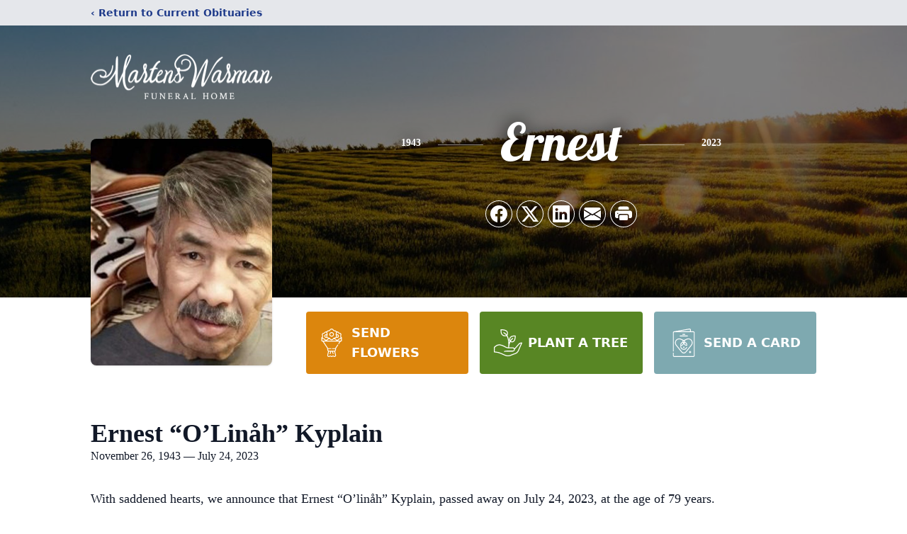

--- FILE ---
content_type: text/html; charset=utf-8
request_url: https://www.google.com/recaptcha/enterprise/anchor?ar=1&k=6LccwN8oAAAAAJPHFFLmAMW3LbO7mepluQesCT7h&co=aHR0cHM6Ly93d3cubWFydGVuc3dhcm1hbi5jYTo0NDM.&hl=en&type=image&v=9TiwnJFHeuIw_s0wSd3fiKfN&theme=light&size=invisible&badge=bottomright&anchor-ms=20000&execute-ms=30000&cb=exkf4dkyxj96
body_size: 48301
content:
<!DOCTYPE HTML><html dir="ltr" lang="en"><head><meta http-equiv="Content-Type" content="text/html; charset=UTF-8">
<meta http-equiv="X-UA-Compatible" content="IE=edge">
<title>reCAPTCHA</title>
<style type="text/css">
/* cyrillic-ext */
@font-face {
  font-family: 'Roboto';
  font-style: normal;
  font-weight: 400;
  font-stretch: 100%;
  src: url(//fonts.gstatic.com/s/roboto/v48/KFO7CnqEu92Fr1ME7kSn66aGLdTylUAMa3GUBHMdazTgWw.woff2) format('woff2');
  unicode-range: U+0460-052F, U+1C80-1C8A, U+20B4, U+2DE0-2DFF, U+A640-A69F, U+FE2E-FE2F;
}
/* cyrillic */
@font-face {
  font-family: 'Roboto';
  font-style: normal;
  font-weight: 400;
  font-stretch: 100%;
  src: url(//fonts.gstatic.com/s/roboto/v48/KFO7CnqEu92Fr1ME7kSn66aGLdTylUAMa3iUBHMdazTgWw.woff2) format('woff2');
  unicode-range: U+0301, U+0400-045F, U+0490-0491, U+04B0-04B1, U+2116;
}
/* greek-ext */
@font-face {
  font-family: 'Roboto';
  font-style: normal;
  font-weight: 400;
  font-stretch: 100%;
  src: url(//fonts.gstatic.com/s/roboto/v48/KFO7CnqEu92Fr1ME7kSn66aGLdTylUAMa3CUBHMdazTgWw.woff2) format('woff2');
  unicode-range: U+1F00-1FFF;
}
/* greek */
@font-face {
  font-family: 'Roboto';
  font-style: normal;
  font-weight: 400;
  font-stretch: 100%;
  src: url(//fonts.gstatic.com/s/roboto/v48/KFO7CnqEu92Fr1ME7kSn66aGLdTylUAMa3-UBHMdazTgWw.woff2) format('woff2');
  unicode-range: U+0370-0377, U+037A-037F, U+0384-038A, U+038C, U+038E-03A1, U+03A3-03FF;
}
/* math */
@font-face {
  font-family: 'Roboto';
  font-style: normal;
  font-weight: 400;
  font-stretch: 100%;
  src: url(//fonts.gstatic.com/s/roboto/v48/KFO7CnqEu92Fr1ME7kSn66aGLdTylUAMawCUBHMdazTgWw.woff2) format('woff2');
  unicode-range: U+0302-0303, U+0305, U+0307-0308, U+0310, U+0312, U+0315, U+031A, U+0326-0327, U+032C, U+032F-0330, U+0332-0333, U+0338, U+033A, U+0346, U+034D, U+0391-03A1, U+03A3-03A9, U+03B1-03C9, U+03D1, U+03D5-03D6, U+03F0-03F1, U+03F4-03F5, U+2016-2017, U+2034-2038, U+203C, U+2040, U+2043, U+2047, U+2050, U+2057, U+205F, U+2070-2071, U+2074-208E, U+2090-209C, U+20D0-20DC, U+20E1, U+20E5-20EF, U+2100-2112, U+2114-2115, U+2117-2121, U+2123-214F, U+2190, U+2192, U+2194-21AE, U+21B0-21E5, U+21F1-21F2, U+21F4-2211, U+2213-2214, U+2216-22FF, U+2308-230B, U+2310, U+2319, U+231C-2321, U+2336-237A, U+237C, U+2395, U+239B-23B7, U+23D0, U+23DC-23E1, U+2474-2475, U+25AF, U+25B3, U+25B7, U+25BD, U+25C1, U+25CA, U+25CC, U+25FB, U+266D-266F, U+27C0-27FF, U+2900-2AFF, U+2B0E-2B11, U+2B30-2B4C, U+2BFE, U+3030, U+FF5B, U+FF5D, U+1D400-1D7FF, U+1EE00-1EEFF;
}
/* symbols */
@font-face {
  font-family: 'Roboto';
  font-style: normal;
  font-weight: 400;
  font-stretch: 100%;
  src: url(//fonts.gstatic.com/s/roboto/v48/KFO7CnqEu92Fr1ME7kSn66aGLdTylUAMaxKUBHMdazTgWw.woff2) format('woff2');
  unicode-range: U+0001-000C, U+000E-001F, U+007F-009F, U+20DD-20E0, U+20E2-20E4, U+2150-218F, U+2190, U+2192, U+2194-2199, U+21AF, U+21E6-21F0, U+21F3, U+2218-2219, U+2299, U+22C4-22C6, U+2300-243F, U+2440-244A, U+2460-24FF, U+25A0-27BF, U+2800-28FF, U+2921-2922, U+2981, U+29BF, U+29EB, U+2B00-2BFF, U+4DC0-4DFF, U+FFF9-FFFB, U+10140-1018E, U+10190-1019C, U+101A0, U+101D0-101FD, U+102E0-102FB, U+10E60-10E7E, U+1D2C0-1D2D3, U+1D2E0-1D37F, U+1F000-1F0FF, U+1F100-1F1AD, U+1F1E6-1F1FF, U+1F30D-1F30F, U+1F315, U+1F31C, U+1F31E, U+1F320-1F32C, U+1F336, U+1F378, U+1F37D, U+1F382, U+1F393-1F39F, U+1F3A7-1F3A8, U+1F3AC-1F3AF, U+1F3C2, U+1F3C4-1F3C6, U+1F3CA-1F3CE, U+1F3D4-1F3E0, U+1F3ED, U+1F3F1-1F3F3, U+1F3F5-1F3F7, U+1F408, U+1F415, U+1F41F, U+1F426, U+1F43F, U+1F441-1F442, U+1F444, U+1F446-1F449, U+1F44C-1F44E, U+1F453, U+1F46A, U+1F47D, U+1F4A3, U+1F4B0, U+1F4B3, U+1F4B9, U+1F4BB, U+1F4BF, U+1F4C8-1F4CB, U+1F4D6, U+1F4DA, U+1F4DF, U+1F4E3-1F4E6, U+1F4EA-1F4ED, U+1F4F7, U+1F4F9-1F4FB, U+1F4FD-1F4FE, U+1F503, U+1F507-1F50B, U+1F50D, U+1F512-1F513, U+1F53E-1F54A, U+1F54F-1F5FA, U+1F610, U+1F650-1F67F, U+1F687, U+1F68D, U+1F691, U+1F694, U+1F698, U+1F6AD, U+1F6B2, U+1F6B9-1F6BA, U+1F6BC, U+1F6C6-1F6CF, U+1F6D3-1F6D7, U+1F6E0-1F6EA, U+1F6F0-1F6F3, U+1F6F7-1F6FC, U+1F700-1F7FF, U+1F800-1F80B, U+1F810-1F847, U+1F850-1F859, U+1F860-1F887, U+1F890-1F8AD, U+1F8B0-1F8BB, U+1F8C0-1F8C1, U+1F900-1F90B, U+1F93B, U+1F946, U+1F984, U+1F996, U+1F9E9, U+1FA00-1FA6F, U+1FA70-1FA7C, U+1FA80-1FA89, U+1FA8F-1FAC6, U+1FACE-1FADC, U+1FADF-1FAE9, U+1FAF0-1FAF8, U+1FB00-1FBFF;
}
/* vietnamese */
@font-face {
  font-family: 'Roboto';
  font-style: normal;
  font-weight: 400;
  font-stretch: 100%;
  src: url(//fonts.gstatic.com/s/roboto/v48/KFO7CnqEu92Fr1ME7kSn66aGLdTylUAMa3OUBHMdazTgWw.woff2) format('woff2');
  unicode-range: U+0102-0103, U+0110-0111, U+0128-0129, U+0168-0169, U+01A0-01A1, U+01AF-01B0, U+0300-0301, U+0303-0304, U+0308-0309, U+0323, U+0329, U+1EA0-1EF9, U+20AB;
}
/* latin-ext */
@font-face {
  font-family: 'Roboto';
  font-style: normal;
  font-weight: 400;
  font-stretch: 100%;
  src: url(//fonts.gstatic.com/s/roboto/v48/KFO7CnqEu92Fr1ME7kSn66aGLdTylUAMa3KUBHMdazTgWw.woff2) format('woff2');
  unicode-range: U+0100-02BA, U+02BD-02C5, U+02C7-02CC, U+02CE-02D7, U+02DD-02FF, U+0304, U+0308, U+0329, U+1D00-1DBF, U+1E00-1E9F, U+1EF2-1EFF, U+2020, U+20A0-20AB, U+20AD-20C0, U+2113, U+2C60-2C7F, U+A720-A7FF;
}
/* latin */
@font-face {
  font-family: 'Roboto';
  font-style: normal;
  font-weight: 400;
  font-stretch: 100%;
  src: url(//fonts.gstatic.com/s/roboto/v48/KFO7CnqEu92Fr1ME7kSn66aGLdTylUAMa3yUBHMdazQ.woff2) format('woff2');
  unicode-range: U+0000-00FF, U+0131, U+0152-0153, U+02BB-02BC, U+02C6, U+02DA, U+02DC, U+0304, U+0308, U+0329, U+2000-206F, U+20AC, U+2122, U+2191, U+2193, U+2212, U+2215, U+FEFF, U+FFFD;
}
/* cyrillic-ext */
@font-face {
  font-family: 'Roboto';
  font-style: normal;
  font-weight: 500;
  font-stretch: 100%;
  src: url(//fonts.gstatic.com/s/roboto/v48/KFO7CnqEu92Fr1ME7kSn66aGLdTylUAMa3GUBHMdazTgWw.woff2) format('woff2');
  unicode-range: U+0460-052F, U+1C80-1C8A, U+20B4, U+2DE0-2DFF, U+A640-A69F, U+FE2E-FE2F;
}
/* cyrillic */
@font-face {
  font-family: 'Roboto';
  font-style: normal;
  font-weight: 500;
  font-stretch: 100%;
  src: url(//fonts.gstatic.com/s/roboto/v48/KFO7CnqEu92Fr1ME7kSn66aGLdTylUAMa3iUBHMdazTgWw.woff2) format('woff2');
  unicode-range: U+0301, U+0400-045F, U+0490-0491, U+04B0-04B1, U+2116;
}
/* greek-ext */
@font-face {
  font-family: 'Roboto';
  font-style: normal;
  font-weight: 500;
  font-stretch: 100%;
  src: url(//fonts.gstatic.com/s/roboto/v48/KFO7CnqEu92Fr1ME7kSn66aGLdTylUAMa3CUBHMdazTgWw.woff2) format('woff2');
  unicode-range: U+1F00-1FFF;
}
/* greek */
@font-face {
  font-family: 'Roboto';
  font-style: normal;
  font-weight: 500;
  font-stretch: 100%;
  src: url(//fonts.gstatic.com/s/roboto/v48/KFO7CnqEu92Fr1ME7kSn66aGLdTylUAMa3-UBHMdazTgWw.woff2) format('woff2');
  unicode-range: U+0370-0377, U+037A-037F, U+0384-038A, U+038C, U+038E-03A1, U+03A3-03FF;
}
/* math */
@font-face {
  font-family: 'Roboto';
  font-style: normal;
  font-weight: 500;
  font-stretch: 100%;
  src: url(//fonts.gstatic.com/s/roboto/v48/KFO7CnqEu92Fr1ME7kSn66aGLdTylUAMawCUBHMdazTgWw.woff2) format('woff2');
  unicode-range: U+0302-0303, U+0305, U+0307-0308, U+0310, U+0312, U+0315, U+031A, U+0326-0327, U+032C, U+032F-0330, U+0332-0333, U+0338, U+033A, U+0346, U+034D, U+0391-03A1, U+03A3-03A9, U+03B1-03C9, U+03D1, U+03D5-03D6, U+03F0-03F1, U+03F4-03F5, U+2016-2017, U+2034-2038, U+203C, U+2040, U+2043, U+2047, U+2050, U+2057, U+205F, U+2070-2071, U+2074-208E, U+2090-209C, U+20D0-20DC, U+20E1, U+20E5-20EF, U+2100-2112, U+2114-2115, U+2117-2121, U+2123-214F, U+2190, U+2192, U+2194-21AE, U+21B0-21E5, U+21F1-21F2, U+21F4-2211, U+2213-2214, U+2216-22FF, U+2308-230B, U+2310, U+2319, U+231C-2321, U+2336-237A, U+237C, U+2395, U+239B-23B7, U+23D0, U+23DC-23E1, U+2474-2475, U+25AF, U+25B3, U+25B7, U+25BD, U+25C1, U+25CA, U+25CC, U+25FB, U+266D-266F, U+27C0-27FF, U+2900-2AFF, U+2B0E-2B11, U+2B30-2B4C, U+2BFE, U+3030, U+FF5B, U+FF5D, U+1D400-1D7FF, U+1EE00-1EEFF;
}
/* symbols */
@font-face {
  font-family: 'Roboto';
  font-style: normal;
  font-weight: 500;
  font-stretch: 100%;
  src: url(//fonts.gstatic.com/s/roboto/v48/KFO7CnqEu92Fr1ME7kSn66aGLdTylUAMaxKUBHMdazTgWw.woff2) format('woff2');
  unicode-range: U+0001-000C, U+000E-001F, U+007F-009F, U+20DD-20E0, U+20E2-20E4, U+2150-218F, U+2190, U+2192, U+2194-2199, U+21AF, U+21E6-21F0, U+21F3, U+2218-2219, U+2299, U+22C4-22C6, U+2300-243F, U+2440-244A, U+2460-24FF, U+25A0-27BF, U+2800-28FF, U+2921-2922, U+2981, U+29BF, U+29EB, U+2B00-2BFF, U+4DC0-4DFF, U+FFF9-FFFB, U+10140-1018E, U+10190-1019C, U+101A0, U+101D0-101FD, U+102E0-102FB, U+10E60-10E7E, U+1D2C0-1D2D3, U+1D2E0-1D37F, U+1F000-1F0FF, U+1F100-1F1AD, U+1F1E6-1F1FF, U+1F30D-1F30F, U+1F315, U+1F31C, U+1F31E, U+1F320-1F32C, U+1F336, U+1F378, U+1F37D, U+1F382, U+1F393-1F39F, U+1F3A7-1F3A8, U+1F3AC-1F3AF, U+1F3C2, U+1F3C4-1F3C6, U+1F3CA-1F3CE, U+1F3D4-1F3E0, U+1F3ED, U+1F3F1-1F3F3, U+1F3F5-1F3F7, U+1F408, U+1F415, U+1F41F, U+1F426, U+1F43F, U+1F441-1F442, U+1F444, U+1F446-1F449, U+1F44C-1F44E, U+1F453, U+1F46A, U+1F47D, U+1F4A3, U+1F4B0, U+1F4B3, U+1F4B9, U+1F4BB, U+1F4BF, U+1F4C8-1F4CB, U+1F4D6, U+1F4DA, U+1F4DF, U+1F4E3-1F4E6, U+1F4EA-1F4ED, U+1F4F7, U+1F4F9-1F4FB, U+1F4FD-1F4FE, U+1F503, U+1F507-1F50B, U+1F50D, U+1F512-1F513, U+1F53E-1F54A, U+1F54F-1F5FA, U+1F610, U+1F650-1F67F, U+1F687, U+1F68D, U+1F691, U+1F694, U+1F698, U+1F6AD, U+1F6B2, U+1F6B9-1F6BA, U+1F6BC, U+1F6C6-1F6CF, U+1F6D3-1F6D7, U+1F6E0-1F6EA, U+1F6F0-1F6F3, U+1F6F7-1F6FC, U+1F700-1F7FF, U+1F800-1F80B, U+1F810-1F847, U+1F850-1F859, U+1F860-1F887, U+1F890-1F8AD, U+1F8B0-1F8BB, U+1F8C0-1F8C1, U+1F900-1F90B, U+1F93B, U+1F946, U+1F984, U+1F996, U+1F9E9, U+1FA00-1FA6F, U+1FA70-1FA7C, U+1FA80-1FA89, U+1FA8F-1FAC6, U+1FACE-1FADC, U+1FADF-1FAE9, U+1FAF0-1FAF8, U+1FB00-1FBFF;
}
/* vietnamese */
@font-face {
  font-family: 'Roboto';
  font-style: normal;
  font-weight: 500;
  font-stretch: 100%;
  src: url(//fonts.gstatic.com/s/roboto/v48/KFO7CnqEu92Fr1ME7kSn66aGLdTylUAMa3OUBHMdazTgWw.woff2) format('woff2');
  unicode-range: U+0102-0103, U+0110-0111, U+0128-0129, U+0168-0169, U+01A0-01A1, U+01AF-01B0, U+0300-0301, U+0303-0304, U+0308-0309, U+0323, U+0329, U+1EA0-1EF9, U+20AB;
}
/* latin-ext */
@font-face {
  font-family: 'Roboto';
  font-style: normal;
  font-weight: 500;
  font-stretch: 100%;
  src: url(//fonts.gstatic.com/s/roboto/v48/KFO7CnqEu92Fr1ME7kSn66aGLdTylUAMa3KUBHMdazTgWw.woff2) format('woff2');
  unicode-range: U+0100-02BA, U+02BD-02C5, U+02C7-02CC, U+02CE-02D7, U+02DD-02FF, U+0304, U+0308, U+0329, U+1D00-1DBF, U+1E00-1E9F, U+1EF2-1EFF, U+2020, U+20A0-20AB, U+20AD-20C0, U+2113, U+2C60-2C7F, U+A720-A7FF;
}
/* latin */
@font-face {
  font-family: 'Roboto';
  font-style: normal;
  font-weight: 500;
  font-stretch: 100%;
  src: url(//fonts.gstatic.com/s/roboto/v48/KFO7CnqEu92Fr1ME7kSn66aGLdTylUAMa3yUBHMdazQ.woff2) format('woff2');
  unicode-range: U+0000-00FF, U+0131, U+0152-0153, U+02BB-02BC, U+02C6, U+02DA, U+02DC, U+0304, U+0308, U+0329, U+2000-206F, U+20AC, U+2122, U+2191, U+2193, U+2212, U+2215, U+FEFF, U+FFFD;
}
/* cyrillic-ext */
@font-face {
  font-family: 'Roboto';
  font-style: normal;
  font-weight: 900;
  font-stretch: 100%;
  src: url(//fonts.gstatic.com/s/roboto/v48/KFO7CnqEu92Fr1ME7kSn66aGLdTylUAMa3GUBHMdazTgWw.woff2) format('woff2');
  unicode-range: U+0460-052F, U+1C80-1C8A, U+20B4, U+2DE0-2DFF, U+A640-A69F, U+FE2E-FE2F;
}
/* cyrillic */
@font-face {
  font-family: 'Roboto';
  font-style: normal;
  font-weight: 900;
  font-stretch: 100%;
  src: url(//fonts.gstatic.com/s/roboto/v48/KFO7CnqEu92Fr1ME7kSn66aGLdTylUAMa3iUBHMdazTgWw.woff2) format('woff2');
  unicode-range: U+0301, U+0400-045F, U+0490-0491, U+04B0-04B1, U+2116;
}
/* greek-ext */
@font-face {
  font-family: 'Roboto';
  font-style: normal;
  font-weight: 900;
  font-stretch: 100%;
  src: url(//fonts.gstatic.com/s/roboto/v48/KFO7CnqEu92Fr1ME7kSn66aGLdTylUAMa3CUBHMdazTgWw.woff2) format('woff2');
  unicode-range: U+1F00-1FFF;
}
/* greek */
@font-face {
  font-family: 'Roboto';
  font-style: normal;
  font-weight: 900;
  font-stretch: 100%;
  src: url(//fonts.gstatic.com/s/roboto/v48/KFO7CnqEu92Fr1ME7kSn66aGLdTylUAMa3-UBHMdazTgWw.woff2) format('woff2');
  unicode-range: U+0370-0377, U+037A-037F, U+0384-038A, U+038C, U+038E-03A1, U+03A3-03FF;
}
/* math */
@font-face {
  font-family: 'Roboto';
  font-style: normal;
  font-weight: 900;
  font-stretch: 100%;
  src: url(//fonts.gstatic.com/s/roboto/v48/KFO7CnqEu92Fr1ME7kSn66aGLdTylUAMawCUBHMdazTgWw.woff2) format('woff2');
  unicode-range: U+0302-0303, U+0305, U+0307-0308, U+0310, U+0312, U+0315, U+031A, U+0326-0327, U+032C, U+032F-0330, U+0332-0333, U+0338, U+033A, U+0346, U+034D, U+0391-03A1, U+03A3-03A9, U+03B1-03C9, U+03D1, U+03D5-03D6, U+03F0-03F1, U+03F4-03F5, U+2016-2017, U+2034-2038, U+203C, U+2040, U+2043, U+2047, U+2050, U+2057, U+205F, U+2070-2071, U+2074-208E, U+2090-209C, U+20D0-20DC, U+20E1, U+20E5-20EF, U+2100-2112, U+2114-2115, U+2117-2121, U+2123-214F, U+2190, U+2192, U+2194-21AE, U+21B0-21E5, U+21F1-21F2, U+21F4-2211, U+2213-2214, U+2216-22FF, U+2308-230B, U+2310, U+2319, U+231C-2321, U+2336-237A, U+237C, U+2395, U+239B-23B7, U+23D0, U+23DC-23E1, U+2474-2475, U+25AF, U+25B3, U+25B7, U+25BD, U+25C1, U+25CA, U+25CC, U+25FB, U+266D-266F, U+27C0-27FF, U+2900-2AFF, U+2B0E-2B11, U+2B30-2B4C, U+2BFE, U+3030, U+FF5B, U+FF5D, U+1D400-1D7FF, U+1EE00-1EEFF;
}
/* symbols */
@font-face {
  font-family: 'Roboto';
  font-style: normal;
  font-weight: 900;
  font-stretch: 100%;
  src: url(//fonts.gstatic.com/s/roboto/v48/KFO7CnqEu92Fr1ME7kSn66aGLdTylUAMaxKUBHMdazTgWw.woff2) format('woff2');
  unicode-range: U+0001-000C, U+000E-001F, U+007F-009F, U+20DD-20E0, U+20E2-20E4, U+2150-218F, U+2190, U+2192, U+2194-2199, U+21AF, U+21E6-21F0, U+21F3, U+2218-2219, U+2299, U+22C4-22C6, U+2300-243F, U+2440-244A, U+2460-24FF, U+25A0-27BF, U+2800-28FF, U+2921-2922, U+2981, U+29BF, U+29EB, U+2B00-2BFF, U+4DC0-4DFF, U+FFF9-FFFB, U+10140-1018E, U+10190-1019C, U+101A0, U+101D0-101FD, U+102E0-102FB, U+10E60-10E7E, U+1D2C0-1D2D3, U+1D2E0-1D37F, U+1F000-1F0FF, U+1F100-1F1AD, U+1F1E6-1F1FF, U+1F30D-1F30F, U+1F315, U+1F31C, U+1F31E, U+1F320-1F32C, U+1F336, U+1F378, U+1F37D, U+1F382, U+1F393-1F39F, U+1F3A7-1F3A8, U+1F3AC-1F3AF, U+1F3C2, U+1F3C4-1F3C6, U+1F3CA-1F3CE, U+1F3D4-1F3E0, U+1F3ED, U+1F3F1-1F3F3, U+1F3F5-1F3F7, U+1F408, U+1F415, U+1F41F, U+1F426, U+1F43F, U+1F441-1F442, U+1F444, U+1F446-1F449, U+1F44C-1F44E, U+1F453, U+1F46A, U+1F47D, U+1F4A3, U+1F4B0, U+1F4B3, U+1F4B9, U+1F4BB, U+1F4BF, U+1F4C8-1F4CB, U+1F4D6, U+1F4DA, U+1F4DF, U+1F4E3-1F4E6, U+1F4EA-1F4ED, U+1F4F7, U+1F4F9-1F4FB, U+1F4FD-1F4FE, U+1F503, U+1F507-1F50B, U+1F50D, U+1F512-1F513, U+1F53E-1F54A, U+1F54F-1F5FA, U+1F610, U+1F650-1F67F, U+1F687, U+1F68D, U+1F691, U+1F694, U+1F698, U+1F6AD, U+1F6B2, U+1F6B9-1F6BA, U+1F6BC, U+1F6C6-1F6CF, U+1F6D3-1F6D7, U+1F6E0-1F6EA, U+1F6F0-1F6F3, U+1F6F7-1F6FC, U+1F700-1F7FF, U+1F800-1F80B, U+1F810-1F847, U+1F850-1F859, U+1F860-1F887, U+1F890-1F8AD, U+1F8B0-1F8BB, U+1F8C0-1F8C1, U+1F900-1F90B, U+1F93B, U+1F946, U+1F984, U+1F996, U+1F9E9, U+1FA00-1FA6F, U+1FA70-1FA7C, U+1FA80-1FA89, U+1FA8F-1FAC6, U+1FACE-1FADC, U+1FADF-1FAE9, U+1FAF0-1FAF8, U+1FB00-1FBFF;
}
/* vietnamese */
@font-face {
  font-family: 'Roboto';
  font-style: normal;
  font-weight: 900;
  font-stretch: 100%;
  src: url(//fonts.gstatic.com/s/roboto/v48/KFO7CnqEu92Fr1ME7kSn66aGLdTylUAMa3OUBHMdazTgWw.woff2) format('woff2');
  unicode-range: U+0102-0103, U+0110-0111, U+0128-0129, U+0168-0169, U+01A0-01A1, U+01AF-01B0, U+0300-0301, U+0303-0304, U+0308-0309, U+0323, U+0329, U+1EA0-1EF9, U+20AB;
}
/* latin-ext */
@font-face {
  font-family: 'Roboto';
  font-style: normal;
  font-weight: 900;
  font-stretch: 100%;
  src: url(//fonts.gstatic.com/s/roboto/v48/KFO7CnqEu92Fr1ME7kSn66aGLdTylUAMa3KUBHMdazTgWw.woff2) format('woff2');
  unicode-range: U+0100-02BA, U+02BD-02C5, U+02C7-02CC, U+02CE-02D7, U+02DD-02FF, U+0304, U+0308, U+0329, U+1D00-1DBF, U+1E00-1E9F, U+1EF2-1EFF, U+2020, U+20A0-20AB, U+20AD-20C0, U+2113, U+2C60-2C7F, U+A720-A7FF;
}
/* latin */
@font-face {
  font-family: 'Roboto';
  font-style: normal;
  font-weight: 900;
  font-stretch: 100%;
  src: url(//fonts.gstatic.com/s/roboto/v48/KFO7CnqEu92Fr1ME7kSn66aGLdTylUAMa3yUBHMdazQ.woff2) format('woff2');
  unicode-range: U+0000-00FF, U+0131, U+0152-0153, U+02BB-02BC, U+02C6, U+02DA, U+02DC, U+0304, U+0308, U+0329, U+2000-206F, U+20AC, U+2122, U+2191, U+2193, U+2212, U+2215, U+FEFF, U+FFFD;
}

</style>
<link rel="stylesheet" type="text/css" href="https://www.gstatic.com/recaptcha/releases/9TiwnJFHeuIw_s0wSd3fiKfN/styles__ltr.css">
<script nonce="wL02ofbtJ7nGOK8GI9pZag" type="text/javascript">window['__recaptcha_api'] = 'https://www.google.com/recaptcha/enterprise/';</script>
<script type="text/javascript" src="https://www.gstatic.com/recaptcha/releases/9TiwnJFHeuIw_s0wSd3fiKfN/recaptcha__en.js" nonce="wL02ofbtJ7nGOK8GI9pZag">
      
    </script></head>
<body><div id="rc-anchor-alert" class="rc-anchor-alert"></div>
<input type="hidden" id="recaptcha-token" value="[base64]">
<script type="text/javascript" nonce="wL02ofbtJ7nGOK8GI9pZag">
      recaptcha.anchor.Main.init("[\x22ainput\x22,[\x22bgdata\x22,\x22\x22,\[base64]/[base64]/[base64]/[base64]/[base64]/UltsKytdPUU6KEU8MjA0OD9SW2wrK109RT4+NnwxOTI6KChFJjY0NTEyKT09NTUyOTYmJk0rMTxjLmxlbmd0aCYmKGMuY2hhckNvZGVBdChNKzEpJjY0NTEyKT09NTYzMjA/[base64]/[base64]/[base64]/[base64]/[base64]/[base64]/[base64]\x22,\[base64]\\u003d\x22,\x22HTfCssO9w5lawrnCjTcvZRTDiVXDjMKmw7nCtcKlGMKRw6pwFMOnw6zCkcO8eT/Dll3Ci3xKwpvDuRzCpMKvNx1fKX/Cj8OCSMKzVhjCkiTCnMOxwpMHwqXCswPDmmhtw6HDmmfCoDjDpMOnTsKfwq7DjEcYGX/DmmcuA8OTbsO1f0cmM3fDokMkfkbCgwUww6R+wqvCk8OqZ8O8wp7Cm8OTwrbClmZ+J8K4WGfCjjojw5bCicKSbnM/[base64]/Cu8KTXsO6fMKuwrhyZEXChyZtKsKIUMOHEMKXwrYQJGXCjcO8Q8KOw4nDp8OVwq0tOwF/w63CisKPKcO/[base64]/DhsKvazHCqsODKsObQVnCp2fDtBzDoDd2bMK3wo1qw7jClsKGw7/CnFvClnZ2HCR5KGB8UcKzERJFw5HDuMKpJz8VIcOmMi5NwoHDssOMwp17w5TDrkLDjDzClcKCHH3DhHcnDGZwJ0g/w6QKw4zCoETCjcO1wr/CrXsRwq7CnFEXw77CsBE/LgnCjH7DscKsw7syw47CiMOdw6fDrsKdw5dnTxE9PsKBMHosw53CpMOYK8OHKMOCBMK7w6fCnzQvBMOgbcO4wqZcw5rDkxDDkxLDtMKFw7/[base64]/[base64]/ComQFwpLCi8OuwqXDuikQwp1iw496dMKWB8KCwr7Cr3dBw5wYwrbDqyw1wqPDrsKbciDDjcO9DcOkAz46L2nCoCxiw6fCr8OffMO7wo3CpMO8UQosw4xAwqNSLsO/aMKYAQIyE8OpAVIYw6chNMO6w5zCkVo8R8KNRcOJbMKFw4sowrAOwr3DsMOFwonCjQM3aFPCqcK5w6kgw5E/GwTDlQTCscOuPDDDk8KvwqfClsOpw5vDhyghZjIlw4VRwpnDl8KgwpgRJsOPwqzDqzlZwqvCuWLDnhXDvcK+wo4EwpY8ZUErwphHAcOMw4AsOSbCiy3DtnpYw75CwohtC0rDoRjDg8KQwp9Ec8Obwr/CssO4cD0Lw6pucTgRw5YJZ8OSw75gwrBFwrMoZ8KnJMK2w6A/Uz9PDXTComFXLnHDvsKdA8KhOcOkCsKYJUsUw5kEeSvDhFHCjMOjwqzClMOjwo5SbG/DocKjClbDnVUaK0ELZcKDAcOJdsOqworDsh3DkMOowoDDp1AtSj1qw7vCqcKLCcO5f8KNw5E3wp/CrMK9dMKmwrkewofDnUlCIyNbw6vDukoNN8Odw6AqwrDDm8O6dhFeLsOqFyHCrGLDlMOTEsODGD7CqcONwpjDgx/[base64]/wobCmE7CmmzCqn3DtFHCocKYdFpdw7cLw4LCnwLCtcO3w5RQwpVqP8K+wrLDvMKfwpHCjRcGwqXDlsOPPAA7woPCkABwM1d9w7rCtkIJMkTCkRfCuWPCnMOBwp/Di3XDtyfDnsKBe3pQwrnDo8KWwoXDmsKPCcKRwrA/[base64]/DmXrDisKfw4zCj8KJS09ww5AVwr/[base64]/w5IwF2TCkMO0woYAw4PDqA1NAsKHDMKnEsK5NSVlEcKNXsOZw4lJeljDkmvCr8OUGFFpAlwUw5shesKVw7hdwp3Dki13wrHDsS3DucKPw7jDoS3Cj0/DhTkiwr/[base64]/wpQfPC9EYQPDscKOTU/CoMO0Q04CwobDsGVyw5XCmcO7T8OewoLDt8KrAzogJMOjw6FqecO0YkUFBcObw7TCq8Oaw7bCocKEa8KcwoYCAMKmwo3CvkrDtMOATELDqSNOwolQwr/CmsOgwptkaWTDrsKdIgx3bWwnw4HDnU1CwobCq8KfC8KcMEhywpMeM8K0wqrCpMOgw7XDusOUQWYmI3cZeEoywoTCq3sGQ8KPwocLwq88GMOSD8OiZsKZw6fCrcKBcsKvw4TCpcKUw4ZNw5A5w7JrasO2PWAxwrzDrMKVw7HDgMOkwq3Dh1/Cm3fDkMOzwrdnwr7CscKVE8O7wopWQ8O4w6nCsgAzG8KiwqQ3w64CwpjCo8Kmwq94JcKQUcKlw5zDnCXCjknDuHthGiMJMUnCsMKQNcOfA2VuNXjDiTUhIyAcwr0yfUzDsRcROg7CpxNqwrlWwqh/J8OiesOOwqvDgcOfRcKlw4sSSSA3S8OMwqDDvMOJwo57w6UZw7HDlcKvWcOEwpoRRcK7wqokw7DCocOaw5BCGMKCHcO9ZcOVw6Fcw6w0w4pbw7DCkR0bw6/CkcKMw51dbcK8DyXCpMKaTnrChF3DkMOgwr7DiSo1w6DCosO6VsOWRsOxwpEKa1plw7nDsMOewrQ1bW3DosKMwr/[base64]/JsO8w79KW8K7NMKKw54Jw4fDqcKyWRnCkMK4w7LDi8KAwrnCvsKbAgAaw6EqWXXDtsKWwqrCp8OtwpTCucO2wpDCqD7Dil0VwpfDu8K5BTpmcB7DoxVdwrrDh8KgwqvDuijCvcKfwopNwp/ChsO9woV4JcKbwqzCuGHCjCbDkXJCXC7Cs1UjeQUmwp9PLsO3fCxaTk/[base64]/DqMO7wrnDlMKUZyjDjh4+wotLP8KKwpXDtA5hw4UPdsOsKHoOBlVrwpDDhmAAD8OuaMKDe3YUXUxzGMO+w7/CnMKHecKiJwxLXEzCpn1OVzjCrsKFwrzDvm3DnkTDn8O3wpTCqxbDhT/ChsOjUcK2IsKqwoLCrMOoFcKMf8Kaw7XCsTLDhWHChl1yw6TClcOyMyhowqLDkjhKw6Ikw41Cwrg2KWgswrUsw65qTwZFamHDrkHDqcOgcDFEwo8leFTCtF4FB8O6HcO5wqnCoCDDr8OvwqTCjcO3IcK6WCbDgTFtw5fDqnfDlcOiw5IvwpXDs8KXLCTDkkk/w4jDsH19UAnCscO9wptSw6vDojZ4H8KYw6JTwpXDmMKUw6TDtXk+w4rCrMKcwqV7wqEABcOlw7DCscKFMsOLDMK8wovCi8KDw55/w7HCuMKcw5FaQcKTaMOXEMOmw7XCgB3ChMOQKyTDnV/[base64]/BcOhw64VK8KHw5YOw7fDg8KDEDkAw73CrXDDnEvCjlPDjFkiTsKOBsOTwox5w5/[base64]/CpcKPw5MNwq7DhcORw43Dk33DtcKmw7HDmy/Cj8K1w6/DnsO2N2/DlMKfJsOuwqU0esKQA8OgMsKNI2wJwrR5c8OoD0/DvGbDmiLCjMOofRvCmV/[base64]/DlR0wIQQHworDtA7Chm0fJj4SC3YUNsKLwo4/[base64]/DisKOCcK/S8Kow53Dg8KhSxFYwrgHeMKmasOZw7XCjF3Cn8Odw7XCtCM5d8OMBhvDvgAWw41cdGgPwpDCplUdw5zCv8O6w61vUMKjwrrDgsK4AcKWwpHDl8ODwpPCtTrCq2dvSFbDjMKJCEt6wrzDiMK/wopqw6TDucOlwqzCuWhPWWsPwq1kwqjChE0mw4ctw5A5w7bDisO8YcKNasOBwrDCh8KZwqTCuyQ/wqvDisOlcTouD8OZHgLDsxrCmwbCocORdcKLw7LCnsOlV3nCt8KUw7AtOcKlwpPDmFzCnMKGHlrDu2PCmirDjk/DvMKdw7ALw7DCigzCtWFHwqofw5B7O8KnX8Kdw5V+woZhw6zCtFPDsU8aw6TDvnvCpXbDjTsuwrXDncKWw75RfwPDnzDDv8Obw7gxwojDt8OMwovCiF/DuMOhwpDDl8OCw6s9IxjCsVHDphsGFB/[base64]/Dt8K8VUDDlsOAc8Oiw4gaBRnClnYVY3/DssKNbsOlwoEmwqFqBgFBw7rDocKzB8K/woR+w4/ChMK+S8KkcA8iwogqY8OUw7LDmAHDscK/Z8OVDGHDsUgtIcKRwp1dw6TChsO3dlJaBiVgwrpjw6kJL8KowpwVwofCllF7w53CkFZHwrLCgBVSQsOuw7rDicKDw43DvDx9BUzCr8OqexhufsKVDSfCl3XCmcKmWibCsiI5LULDtRjDisObwpjDs8ONM2TCtgoZwoLDkSsdworCkMK/wrV7wozDoywSfyrDoMOkw4MuEcONwo7Dh1DCo8OyeRjDq2VAwqLChsKowqUjw4QdMcKZA35QVsKswqYPZMOBZ8O9wr/CusK4w5rDlCpjZ8KhbsK8XjbDpURswphNwqopQMOVwrTDnRXCilt6VMKdUMKjwrkMKmYHISJzDsKSwrvCkg/DrMKCwqvCtDA9LxMxZCYgw54Bwp7CnnxVwofCuh7CpBPCvcKbMsO6E8OTw7pHYDvDpsKvLnPDs8Ofwp3Dij3Drl1Jwp/CoyoOwqnDoQHDjMO+w41AwrXClcOQw45mw4cxwqIFw4sYdMOrNMO8ZxLCu8KebkEwUsO+w44Ow6fCljnCoAcrw4PCocOEw6V/LcK8dGDDmcO+asOvAD3Dt3jDhsK7CxNQBz/Dh8OkS1PDgsOnwqnDmUjCmyjDjsKBwpBQNTEgI8OpUX5zw7cowqFtecK0w5FySF7Dt8Kaw43DkcK2IMOBwpthXg/CkX3CtsKOasOSw5fDs8KgwrfCuMODwr/[base64]/Dm0LCvcKuwpLDoMOCwrQTwox+RVzCp1bCiz/[base64]/[base64]/Cr8OOw4luw43CvBpkwpvDi8Klw7bDi8OhHFADGsOpGHvCn8KJPsO2PzbChSppw6vCo8O2w7PDicKXw7QDZcOMCHvDosK3w4Mxw6rDqz3DlMOAB8OhCsOEUcKiD1wUw7B2BcOLC2PDjsOKJRjDrUDDrzJsGcOCwqhRwq1twqALw6Rcwooxw5cBFA8Ewr5MwrN/RUTCq8KPHcK7KsK1e8KlE8OHSWjCpRp4w6gTdyvDhcOwMUQKXsOzYDLCqsO2SsOCwq/Du8KmSBLCl8K+ARLCm8KXw6/[base64]/McO5VsOuwrQkw44IYgrDujd2w4/CnCMAw7saEgvCg8KPw6HCnUHCtBgyfcOsdRnCpsOmwrnCgcO9wo7Cs0BDDsKSwql0UhfDl8KTwpA5H0scw4bCv8OdNsORwoEHTzzClcOhwoUdw4oQbMKGw7vCvMOYwrvDjcK4RUPDkSUDGBfCmGlODWlBYcOQwrYAY8KRFMKeRcOOwpgfVcK5w70DNsK0LMKZc1t/[base64]/CjsOowrPDlDJ5EgHDjz83w78ww4JYfMOnw6LCj8KVwrkNw6DCoHoYwp/CvcO4wq3DuGZWwpF1wrFAR8K6w4nCoBPCglzCnMOHZsKUw57DjsO/IsOiwrPCrcORwrMZw59gek3DmcKDPTpSwo7ClMOvwq3Dq8KswqF5wrbDmMKcwpoqw6PCvMORwrTClcOVXC8YcQfDjcKRHcKyXnPDsCc1a0HCuSs1w63CumvDksO4wox8wo4jVH54Y8O8w5gAAXtow7fCvjQOwo3DsMOTSGYswqgWwo7DiMOoOcK/w7LCjzEXw6bDgcO4FS/DncKdw4DCgh5cDm1yw5pTDsKvVSfCoBfDrsK4N8OaAsOjw7rDjAHCqcKnZcKIwpbDv8KLI8OEwow3w7XDllVuc8KuwokXPjHDol7DgcKaw7TDjMO7w6w0wqfCkUdDPsOvw5Zswo4/[base64]/DtW/[base64]/CqlzDkcOxw7TDpwTCgcKHbwogw7fCgRkNQmJVQw1iSB5iwonDj3d9KsOjYcKXVhtCP8OHw5nDh2EXKyjCvFphHCYHM1HDmiLDrjTCgCbCu8KbA8KXRMK5D8KvIcOQCGcOGV9jZMKWEGVYw5TDjsOwbsKrwqFxw7kbwoLDm8ONwqgzwpPDvETCkcOpJcKbwqF7GCYYJn/ClhIERzbDgR3CpUspwqk0wpzChBQTYMKINcK3fcKSw57CjHYnElnCqsOnwoISw5Yfwo/DicK6wqVQEXQiNsO7UMKGwqZmw6ZAwqsXdMKjw7hvw7FOw5oQw7XDncKQecOLAFA0wpnClcORKcOgIE3CmcOcw4vCscK9w6EvcsKhwrjCmHrDgsKbw5nDtsOcYcO2w4TCq8OMPMO2wr7CosO6KcOmwqRiDMKawo/CjsOkY8OGIMOdPQDDqVArw5ZOw43CqMK7GsKLw7DDgVdawrLCs8K0wopGdTTCmcKKcMK1wrPCoC3ClwIjwr0PwrsOw71KCT3CslAkwpvCocKPScKAPmzCm8KiwocEw7zDvQxewqx0FhLCo3/CvBp+wp0xwpdwwoJ/TnvCm8KUwrAjaDRGSkg8OUcvRsOtYiQuw4NPw6nCicO0woFEOGFGw68/[base64]/CiFMkTMKIHcKDCMKYX8ORIsO8ambDi8KnOMKpwoHDkcK8LsKbw7liAFbCvn/[base64]/[base64]/Di1nDicOGw5DDs3hFw5VdLcOKw5PChkQpwrzDscKHw597w4jDi17DjXnDmETCm8OHwr/DhCXDt8KJe8OgXSTDssO8csK3CnlZaMKjZMO9w5TDj8OoTMKBwq/DqsK6YMOZw7lXw6fDvcKyw51EOWHDn8O4w6pSbMOMczLDlcOiDxzCkAB2f8OeXDnDvBBKWsOiLcO7MMKPAHJhABYawrrDiHIuw5YbJMOgw6PCq8ODw41Aw5pHwo/[base64]/wqZww6kTdXXCr8K6woEWwrB4P28uw7AGEcOnw6DDmTEcZMKSdcKQa8Khw7HDicKuAcKNLMKjw7jCgCLDrQDCjT7CsMKZw7rCgsKTB3HDiXVhdcO5wovCgVZaYicga3hRYsO7wowOKR4LJ2tjw4Jtw5k2wrJ7P8KRw7oNIsOjwqMGwpfDpsOUAEsiHQTChgoaw7/CjMORbm8iwoIrJsO8wpHDvmjDsxV3w7sTDMKhRcKpIDXDkDbDmsOjwrDDtsKbeRkNWXZuw7U/w710w5HDisKGBV7CjMObw5RdOmB9wqFewpvDhcO/w7VvAMOjwqLCgg3DqCBaFsO5wo97I8O6bFbCnMOewopswrvCvsK6XjjDtsOVwpYiw6Esw4LCggsyYMKBPWtzSmTCpMKubjsgwprDkMKiH8OIwp3Cij4XJcKQZ8KHw5/[base64]/cDIZwpwKw6kQA8K1w7YLwrxVHXFRw41efMOHwoXDmsORw4dxGMKQw5/DncOHw64iDmTCm8KlS8KoUQ/[base64]/ScKhQ8Okw54/fA4TLh3CrUjCkhfCm3N2BXHCusKJwo3DvsKFGzPDq2PCisO8w6vCtzLDt8OZwogiZCDCmltEMEfCpcKsb2Buw5rClMKgdGlKVcO/YGLCgsOVRmTCqcK+w4hfcX9FNsKRNcOMF0pxbkXCgyLDhxhNw53DnsKrw7BNf17DngtxGsKMwpvDrxHConTCrsOedsOowp5GB8KlE2JVw75DX8OeJTtFwqnDmUgMZmpywq3DpVAOwoYiwqc8YlkAfsKMw6N/w6EzSMKhw74yL8K1JMKcMgrDgsO3Sy5Ow4nCrcOidAEvPxTDuMOqwrBDKCl/w7YzwqzChMKPMcOnw4Mfw5DDk3/[base64]/Ck2Qbw6LDt8Obw6FubsKyF8OJw58HwoPCpSPCpMKGw57CqsOfwpdew7/Dp8K4bxh1w6jCgMKew50pX8OUFyk2w6wcRmjDpMONw4hefMOkVSdfw4nChnN7IVR7HcOLwr3Dr19ww54sfsKoL8O4wpTDoUTCjy/[base64]/[base64]/CssOuwox+NcKUw6lQHzABwqh2w4FIwovDmltMwoPClBkEBMO4worCtcODblPDlsO7LsOZX8O9NxEEd27CqcKtbsKBwoN/w5zCmh4+w7ozw5LDgsKcYEtzQGsuwrzDtSPCmW3Co1TDmcKHMMK6w7fCsjPDnsKYXSvDlgV4w4ISb8KZwpnCgsOtDMOewrjChsK5DnjCgX7CkxPCvkXDiwkowoABScOjX8Knw4s8XcKWwo/CusK8w5RLD3TDmsOeAUBlOcOMIcONczrCoU/Ck8ONw5YtKUfDhTJuwpAcMcOGXnpdw6fCh8OML8KUwprCliRaEcO0fXkDK8OvXCLDpcODVG3DiMKlwrRNTsK9w6/DvcOPE1IlRjvDqXk0ScKfQ3DCqMOkwqHChMOgEsKxw4tHfsKVTMK1U3RQKDbDthZtw4gAwrnCkMOxIcOfc8OTfWBaRB7CsXsww7DCgnrDtylzdkAsw7BGeMKhw4h4XBrDlcO/ZcK6fcOmMcKNQnpFZyHDpEnDqcKbU8KefMO4w4nCuBLCn8KnWiswKGzChcKtUSMgHEIwF8KTw7/Dkz3CrhnDiRMUwqctwrnChCXCgi1fWcOYw7jDlmPDmcKYFRHDgjhWwprDq8Oxwq9HwpEYVcO7wonDusO9Dn9XdBnDjSQbwrhHwodVM8K4w6HDjcOyw5Mow7ksXwVfZ2nCisKpDUTDgMO/[base64]/CvRLCs8KcHMODXcKNwqbDk03DpgdBwovCqsODw5IZw6NGwqzCsMOPQF7Dmm19OFXCkhfCnhHCqx9jDDjCuMK0BBwlworCqmXDgsOzBcKXPHByOcOvQ8KMw7PCmE/Ci8K2OsOaw5HCg8KJw71oIQHCrsKXwrt7w5vDgMKdO8KDdsKYwrXDv8O8wp8UPcOobcK5CcOAwoQ2w4RmYmhqQlPCq8KjFV3DjsKvw5Rvw4nDjsO0DUDDmFNVwp/CrQMaHBECCsKHKsKHT0MTw6HDjlBDw7DDhAx4IMOXRwrDlcOCwqpiwodzwrUgw63ChMKhwqDDo2rCuFM+w5NIEcKYEEzDm8K+FMOWJlXDpx8Ywq7DjWrCp8KgwrvCrHIcOiLCtMK5w6N2ccKMwqtbwqzDmgfDsTElw4Udw4gCwq/DrSt4w5gVO8KVWApFVgfDhcOlY17Co8O/wqNIwqZzw6vCssOPw7Uyf8O7w6MeURvDtMKew4wtwqkNbcOmwrp/MMO4wrTDn3jDokDCusOYw5ddfFU1w6V/f8KMaXtdw4URFMKrwrnCk2REacKBQMKtScKlFMOyCS7DlULCkcKuYcKlVk9ww7xMIyfCvsKTwrAycMKLMsK8w4vCoAPCoCLDiQdBA8K/NMKRwpjDiX3CnCJOdSPDqyE4w6dWw5pgw7fCpmHDmcOaHA/[base64]/CoibDik5dwq3CiDggMULCrlZBeUApw6LDssOsw5x/w5XDlsOqDsOPCMKefsKJOEVNworDhwjChRHDvjTDtEPCoMKkI8OMXGg+A0sSb8Oxw6V6w6FedcKmwqvDkEwtFDsRw53Dix0LShTCszQ9wrLCgAFaMcKTQcKIwrLDuWZKwoMxw6/CnMKLwozCpSIuwo9Kw7REwpnDojlXw5QbJA0WwrFtSMOJw6bDrXASw6UcG8OTwonCncKzwoPCoH9dT3wpNwfCg8KfURLDnCRJQ8ORJMOCwrMSw5DCisO3GF1fRsKBZcOreMO2w5U4w6vDu8O6GMKJNMOWw7tHch1aw7EIwrlWexlPMFHCrMKqNnPCicOkwp/Ci0vDvsKhwprCqUgbTkExw4fDsMKyC3cgwqJ1Ph9/[base64]/TcKeJC/CicK4w5dlKMKJw4d7wpLCmRjDpcO1OjTCpFUzQzLCi8OMWcKYw4s5w5nDicOsw6/CmMKbHsOewq5Fw7PComnChsOLwozDpsKnwq1xwrlSZ3d/woorKMOLO8O/wqQWw7TClMO8w5kWDh7CgMOSw4bCigHDpsKnAcKJw4jDg8Opw7rDkcKow6nDiBEYJHQjAcOtd3LDpy3Djm0EQ24kXMOBw4DDi8K5fsOuw7gaJcKgNcKswpYswo4LQsKPw7oNwoHCkXssXiEFwr/CrlfDiMKpOFPCncKuwqJpwpzCqhnDph0/w5ZVKcKUwrg6wr44KnbCg8Khw64LwoHDsynCpkVzBG/[base64]/DlcOHdXrCixouwrhww7JdYcOoVSM9w5PCr8KUFsKNw4UHw7o4bHMtWyjDt0NyLMOQSQ3Ch8OxUsKVWHw2csKfPcOUw73Cm27Dn8O1w6Uww5Rlfxt5w4bDszMPfsKIw6whworDksOHKW1sw5/[base64]/Diys0XcOYw4xNM8OeG8OEw5QAwpPDhXbDvCMUw7LCqcObw40yeMK4DzUcI8OpGVnCtgXDg8OESiYAe8KgfzoOw74QSUfDonwIG3HCucOOwowEbmHCuE/Ctk/DoS46w6hNwobDo8KDwpzCvMKWw5vDvQ3Cp8KsGmrCr8O9fsKcwqd4SMKvQsOJwpY0w7R4cjzClVfCl0oBM8KlPErCvk3DuUcMUiJQw7MTw61Zwp4Xw6bDj2vDisKLw6sOesOTLEHChhcwwqLDgMOqaGtMdMO/GcOfHV/DjcKTRndiwooiEsKmMsO1Jgw8LsOdw5fCkWp5w6x6wr/ClGjCrh3Crj0RVWvCpMOJwqfClcK+QH7Cs8OtZw0xOlwrw4rCi8KrVsK8NC7CtsOhGxFeawAYw6k7WsKiwrjCgcOzwqtne8O+HmI4wqbCngN7TMKswrDCpnQiVSw7wqjDtsOgE8Kww6zClAt1OcKpRU7DpW/CtFlaw7IlEMKycsO9w6TCsh/DvEgxPsOcwoJeTsOZw4jDucK6wqBCN00FwpfCiMOifA16Zg/CjTIjbsOBNcKkFERfw4LDhQHDn8KIU8O3VsKTIMOIVsK8A8Oxw7l5wotrPDzDox4FGGnDjQ3DhgENwogVDjd0ZjsYaAfCm8K7UcO8XcK3w53Dpj7ChSLCqMOHwp/CmV9Kw4zDncO6w4oBAcK5ZsO+w6nCoTPCqwbDozENfMKoblHDoUpxG8KCw4Ecw7RDfMK0ZGxkw5TCmwt4bh0Bw7/Cl8KAdTnCs8KMwp/Dv8ODwpBAO14+wovCjMKFwoJGLcKIw77CtsOAKsKiw4HCgsK7wq7Cl3I/L8Kmw4dgwqUMY8KDwpTCgMKxMDTCgcOCUTvCmMKuATDCjcKfwqjCrlPDpRjCtsKXwrJFw7zChMO/[base64]/CrjnCshYSw5bDm0/DtXLCuEZaw6cLwpTDvmJTK2HDkmbCrsK9w6htw5doAcKSw6jDnnvCu8O1woZew5vDp8O1w7HCkg7DicKlw6M4YMOkcAPCjsOLw6FbTm1Vw6hdS8OJwqzCjVDDksOQw7PCvhfCpMO6X0/[base64]/DpjFow47Dp3HDrMOTR0XDr8OZUz1Hw50qw7dmw6xuQsKsY8ObH17CocOLOsK8fwg2dsOlw7E3w6gLH8OvOmInwrXDjHUoW8OuDnPDqWTDmMKvw4/CkmdnasK0D8KDGVTDgcOMMHvDoMO7dTfDkMKxbTrDrcOZPFjDswXDtFnClA3DmCrDnHsgwpLCisONc8K8w7QZwoJPwrLCgsKpSnN9D3BBwo3DpMOZwotYwonCvEHClR4vG17Cr8K1ZTTDgMK7F0TDq8K7QQvDkyzCsMOuJiDCiyHDjMK9wptSUcOKGndZw7dRwr/[base64]/CgAo/[base64]/DuGwFWsO7wpPCk8KRw6JQw5Fpw6J3wrnDpsOmYcOIOsOCw64QwoUSA8KIKXEmw4XCtDxCw4fCqzcEwpTDhFbCvWoRw6jDsMOOwo1NGhvDusOLw744NMOcQMKXw48TZMOhM0sobXDDo8KVTsO6JcO5GSZ1c8OFEcK0THZmGmnDjMOWw5lubMOsbHUqM0J1w4bCrcONWE/DgyfDqQ3DmDzCsMKBwowtacO5wqnClBLCv8KwVgbDnw0fFiB+T8KoSMKeRibDgxVdwrEsUTbDg8KTw7HClcOsDSoow7vDgWBiVnDCjcKawqvCr8Ovw5DDpsKyw7/DnMObw4VedzLCjsKWLycpCMOgw6s9w6PDhMO0w53DgFHDhsKAwrzCvsOFwr0vY8KnE0zCjMO0PMKPHsOQw5TDv0lDwpdQw4cZVcKaFQnDkMKbw7rCjWLDpsOWwpbCgcOwTCM4w4/CucKOwqnDk2Z5w5BTb8Kqw50tJMOlwrl/[base64]/Dv8Kew6PCrcOHUcOzw7vDu8O9ZMK7RsK9wpIPE1/ChE5UZsKIw6/DjMK8f8OhVcO2w4EkDQfCjQfDmHdkKhBXVgtue38RwrMVw58Rwr7DmsKfN8OCwovCu2JEJV8dRcK/IirDgMKtw4rDuMOlUn3CosKvHSLDi8KdXVnDsyNiwoPCq2kcwrfDkzYFAjPDgMOmSCgDTw17wpfCrmITDyAWwoRQKsO7wpcPccKlwog0w7kKZsOdwqTDn3A4wqPDimvDmcKxWDbCvcKxJ8ONUsK4w5jDl8KVMFcLw5/CnjN1AcKRwoYIbBvDsBEew6JcPWRvwqTCgnB5wqLDgMOYYsKZwqHCmw/DrVMLw6XDpDtYYj5bP1/DgT1iD8O/fR7DjcOPwohNeh5twqslw7oUCHfCk8KkUnN8GXI6woTCv8OuVAzCj2LCvkMRUMOEdMKAwpcsworDgMOYw4XCs8Odw4EOM8KfwptvLsKiw4HCrUTCisOYwprCjHsWw7TCpk7CsRrCrsOTf3rDlWlaw4rCiQs6w4fDh8Kvw5nDnizCqMOQw6lvwprDnk/CnsK6KSMow6DDiTvDp8OxJsORY8KyaiHCj28yfsKUacK2HwDCpMKYw6p7DHjDvGIbWsK/w4HDtcKCFcKiPsK/A8K4w6rDvBLDkAvCoMK2XMKDw5Fjw5nDmk1WLGHCvErCsn8MZBFJw5/DoQPChsK5NynCusO4P8K5bMO/d2HDm8O5wp/DicKlUCXCqHvCr19Qw6TDvsORw7bCp8OiwqRcaS7ChcKQwo5oH8Oow6nDpQ3DgMOGworDqltwVsOPwrkzCcO4woDCm1JMPEvDl1k4w4rDvsKWw50BWQLCsQ92w4rCi14bOm7CpWFlb8O3wrp5KcOYaTZVw7LCssOsw5/DkMOhw7fDj1nDu8Otw6/Cq2LDkcOHw63CoMKnw40FCx/DqMOfw7vDhsOPDkwxKWXCiMOYw48Zd8K2TsO9w7NNesKiw59pw4bCq8Okw4rDmsKdwovCmiPDgzjCsm/DgsO8ccKdRcOET8OZwovDtsOYNiPCgHlLwq0Mwp41w5PCnMKVwoFJwqTDvksPLSV4wpFsw4TDlF7DpRx5wqPDozZcMwHDtWkGwqXCux7Dk8OoXU9OAsK/w4nCjsKhw7AvbcKKw47CuzXCpinDhkQ6w55PS1Jgw65MwrUJw7gRDsKsQXvDkcKPWgXCk3bCrgbCo8KxUgJuwqTCisO1CzHCgMKqH8Kgw7grLsORw6MqG3QiY1JfwqnCn8K2ZMKjw4/CjsOZQcOxwrFRPcO6U1fCu2fCrTfCnsKWw4/DmQYBwoZjG8K2bMKBPMKCQ8OcXTnCnMOnwpQXcU3Dl10/w5bCpCIgw69VPCR9w7wvwoYaw7jCu8OfQMKiBiApwqo6CsKBwq3CmcOiYzzCt2YJw6s2w5rDs8OvGmvCi8OMbF7DicKowrbDs8OGw6LDrcOeWsOgCQTDmcK5EMOgwpYoaELDssOUwr59c8KZwqTCgz0aR8OkYcKbwr/CrsK3AiHCqMOoMMKPw4fDqyDCjTLDoMOWHCAZw7/[base64]/[base64]/CpMOYZcOnbMO7wp1FaiDDs8KDH8OsKMOhwqrDscKhwpjDsXTCmlIAYcO2Y3nCp8KgwoYiwrXChcOGworCqAgCw6YewoXCqEPCmn9WABlRFsOJw7XDqsO+AMKtXcO1UsOLTSFeVyxqGsKowpRoRxbDjsKhwqXDpV4kw7bCtXJLJMO/[base64]/CsG3CqMKrAFrCgcOFNDk3w4bCn3rCk8K1w4LCmDzClwcowqJYb8OybVIMwo8sJwHCkcKgw6d4w50bfmvDlWFgw5YMwpjDrnfDnMKIw4NPARjDrTTChcO/[base64]/CvjFfwpQAdsK4fMOCRgvCpgQafwAowrfClUUmagZ7OsKUEsKhwqE4woF0c8KtPxPCj0TDt8K+RE3DmxhgGcKYwpDCnHfDusKnw6tiR0PCh8OtwofDuHspw7zCqV3DncOow5nCuSbDlHTCgsKEw5MsPMOMHMK/w5FgWA3ClWIAUcOfwpAGwrbDj1vDtU3DqsOQwoLCinzCqcKiwp3CsMKkZUNgMMKpwoXCs8OXamHDuXbCocKRA3rCr8KPacOYwqTDslvDssOsw7LCny5ww6Ijw6XCk8Oowp/CgEdyRg3DuFnDlcKoC8KuGFoeClFlL8OtwoVOw6bCgkUKwpRdwoZ1b0J3wqJzAAHCnkrDozJbw69bwq/CrsKLQcKdPFkBwrjCv8KXFhoqw74/w4B0YhrDosOaw5s0fMO4woDDiDVdN8Kbwr3DtVNjwp5HI8O6c0XCpGPChcO2w7Bnw5PClcKMwq/Cv8KaLyzDksKBw6xKNcOHw5DChn8NwoEaHwQ/wo58w4rDhsKxQDY7w5RAwqbDmsOeNcOcw5Raw68aHsKZwoZ/woLCiDEBPwRJwqM7w4XDksOjwrTCr0tVwrAzw6bDuEzDrMOpwrsCUMOhTSTClEE0a33DhsO1O8Orw6lNRGTCpTgWWsOrw7XCpcKJw5PCocKZwqnCqsKqdRrCoMKjLsOhwo7CoUVKJcKAwpnCm8K9wo3DoU3ClcOlT3QLd8KbJcO/D30xJcOAeVzChcKTUVY3w4dcT09Ew5zCjMKXw6jCscOEexEcwp4tw6ssw7jDpC4uw4I5wrjCvcKLfcKow4jCkVPCmsKlHBYueMONw7/DmWI+SRnDgjvDnSNVw4bDlsKBTCrDkCBrEsO+wqjDnHXDvcOtw4RmwoNnOFw1JXtJw7HCgcKWwoJCHmXCvkXDk8Otw7TCjyzDqcO+LCHDlMK8NcKoY8KMwo/CqiDCrsKRw4zCkQfDmsOQw53DvcO4w7VUw60mZcOqQiTCgcKVw4LComPCusO0w4DDvT48CMOhw67DsFfCqmfDlsKPDkfDvBTCu8O/e17ClXEhRsKSwqrDgBExdSjCgMKJw7xIX1cuw5nDlhrDiB9cAkFLw7nCqRglYV9EdSTCn15Hw6DDnw/CmQjDvcOjwo7DiHJhwqpWM8KowpDCo8K2wpTDqWQIw7lWw5bDoMKDBTE4w5fCrMKrwoHDhBvDiMOGfEhUwpkgfCkQwprDih1Ewr1Bw7QPB8OnSWpkwr1uA8KHw5EjI8O3w4PDo8OSw5c2w4LChcKTd8KVw5fDvcKTEMOCUMKyw4UXwoTCmg9gPW/Cpx4lChzDqcK/wpPDu8OdwoDCvsOEwonCpl1OwqbDnMKFw53Djj9rD8OIY3ImBzrDjx7Dq2vCiMOuc8OVa0IQJMKFw6lpTcKAA8OywrdUOcK4wpvDtsO8wqsIf1waJmxxwp3DogwkLcObI3nDtcKbd1rDunLCqsOAw4Z8wqTDi8Okw7YEWcK/wrocw4/CmznCmMO1w5VIQsKaPjTDvsOncl5zw7ZDan3DqMKywqvDmsO8wqtfb8KmMXwgw4Yrwqt2w7bDnGU9H8OVw77DnMOZw5/CtcKVwq/DqyE0wozCpsObwrBeC8K/wpFBw5zCsSbCgcK0w5HDtyYTwqxzwrvCoVPCvsKywpg5fsO4wovCpcOGfS7DlEN/worDp1x7cMOowqw0fhvDssOOUEzCpMOYbcOKS8OMPsOtIU7CgcK+woTCgsK3w5/ChTFAw6l9w7JBwoYdTcKFwpESCWDCocOKfH3CjCcDOioybjDDusOYw6LCn8KnwobCqk/ChiU8NGzCpEAoAMKlw5PDkcOEwrLDgMOVB8OsazPDg8Kxw7YLw5FBLMOgVMKDYcKNwqFPHBYXWMKYUMKzw7bDhUlbPyjDucObZjduRsKpQsOaDg9cOMKcwqxWw6hQC3jChnIkwpnDuyl1TTtJw4/[base64]/EcK9Q8O0w4TDusK9worCsMOVw74wcULCl3JENk15w6dleMOCw5B9wpVhwp3Dk8K7asO8JjzCrnnDg1rCn8O0fxwhw5DCt8OoY0bDonkNwrTCr8O7w5rDg38rwpUhKn/Co8OawrlcwoBSwocnwoLCqCnDvMO/ZyLDklAwFCzDp8Oxw7PDgsK2TVBXw7bDh8Ofwpt+w6Izw4tlOgXCr0PDmMOTw6XDtsKlwqtyw5TCkhjCvyh9wqHCg8ORVl1pw7sew67CijoDdMOmdcOFVsOraMOGwrrCsFDDqsO0wrjDmQsQc8KDIcOgB0PDnh5XS8KzVcKbwpXDvXAgci/Dg8KvwofDrcKrw4QyfATDoinCukNFHV5mwopwM8O9w6bCrsKUw5/ClMOyw6vDqcKwH8KewrEcMMKIfyQiaRrCucOXw6x/[base64]/wqzCqRYFBsO+KFnCjVzCkSlmw4Fkw6rCjzXDuFHCrHHCqnIiE8OUCsOYJ8K9QyHCk8Kowqwew5DDl8OSw4zDocO8wovDn8OJwr7DkMKsw58xdg0oDEXDvcKLGEMrwohlw6cEwqXCsynDt8OLBnXCgQzCo2PDjWU4QDjDtRdxcnU4wrc/wqsadnDDuMKxw4/CrcK3HCsvw6tQG8Ozw5Efwrd2a8KMw6DDlTprw4tjwq7DnBgww4lXwrjCsivDs1rDrcOYw5zCnMOIa8O3wrHCjml/wqhjwrM8w4IQb8ObwoUTKVI2IT/Do1/DpsOVw6bCjD/[base64]/[base64]/DvMKPw5JXXGIFasOcw65Kw7lbOVU+WB3DhcKOOinCtcOKw4BYEC7ClMOow7HCmDbCjB7DlcKkGVrDlj1LMnLDv8KmwrTCg8O/OMOTFU4tw6Ycw7jDk8OuwrbDu3A6UXk5GR9Owp5rwogXwo8vBcOXw5U4wp54w4PCkMKZNMOFBjVwHiXDiMOiwpRKMMKvw783TMOsw6BvPcOUUsOsfsO2GMKZwr/DgCbDhMKuW2R7XMONw550wpzCsVVtfMKIwrlINhzCnHksMANIaj7DiMOgw73CiGTDmcKiw4MGw7UnwqA1HsOnwrAmwp0ew6fDkiJHJMK0w7w/[base64]/CmsKOw4bCqlkuwpR0OUHDq0jDg8KGXMKvw4DDjDrDoMOxwosww6FewpA0UkjCsHFwMMONwpdfFXXDtsOlw5dww5N/[base64]/CjcONw4LCujXCisKrwqfDiHjDuTXCkMOOw6HCnMOBLMOATMKdw459JsKwwpwqw7PDq8KebMOXwovDhHIswpHDoydQw4xXwo3DlR4HwqLCsMOMw6wKbMOrcsO/Qm7Chg9RXUUHHMKmJsKfwqsnPQvCkk3CtXnCqMOtwrrDm1lawqzDjCrCsjvChMOiIcOtacOvwoXCpMOWCcKlw5fCkMKhc8OCw65JwqEqAMKHP8KueMOow4AIUF/DkcOdw6jDtU58SVzCq8OffcODw5dBHsKkw4HDl8K1wp/DpcKmwoLDqA3Cg8O8GMK9K8O8A8OqwpoSScOXwokDwq1IwroGCmDDssKUHsO7ETzCn8K/[base64]/[base64]/w606w77Cu8ORwrLDiMKfwoHDoMODWg\\u003d\\u003d\x22],null,[\x22conf\x22,null,\x226LccwN8oAAAAAJPHFFLmAMW3LbO7mepluQesCT7h\x22,0,null,null,null,1,[21,125,63,73,95,87,41,43,42,83,102,105,109,121],[-3059940,599],0,null,null,null,null,0,null,0,null,700,1,null,0,\x22CvYBEg8I8ajhFRgAOgZUOU5CNWISDwjmjuIVGAA6BlFCb29IYxIPCPeI5jcYADoGb2lsZURkEg8I8M3jFRgBOgZmSVZJaGISDwjiyqA3GAE6BmdMTkNIYxIPCN6/tzcYADoGZWF6dTZkEg8I2NKBMhgAOgZBcTc3dmYSDgi45ZQyGAE6BVFCT0QwEg8I0tuVNxgAOgZmZmFXQWUSDwiV2JQyGAA6BlBxNjBuZBIPCMXziDcYADoGYVhvaWFjEg8IjcqGMhgBOgZPd040dGYSDgiK/Yg3GAA6BU1mSUk0GhkIAxIVHRTwl+M3Dv++pQYZxJ0JGZzijAIZ\x22,0,0,null,null,1,null,0,0],\x22https://www.martenswarman.ca:443\x22,null,[3,1,1],null,null,null,1,3600,[\x22https://www.google.com/intl/en/policies/privacy/\x22,\x22https://www.google.com/intl/en/policies/terms/\x22],\x22mSYvis+YP3qca1ssM0mAymO2/pLnWC3w2Ym8fhMKOkU\\u003d\x22,1,0,null,1,1768085150199,0,0,[106],null,[182,24,27,86],\x22RC-WI2gR6EXhpYa_w\x22,null,null,null,null,null,\x220dAFcWeA73v6lOW1kEb48LhABlRcdmCc3vfSB70R7eJNIUwn460cUntHcu2xGJDGbiaixcm7fKaRRLPGkCAKwqkW_NKTqer6t0ww\x22,1768167950362]");
    </script></body></html>